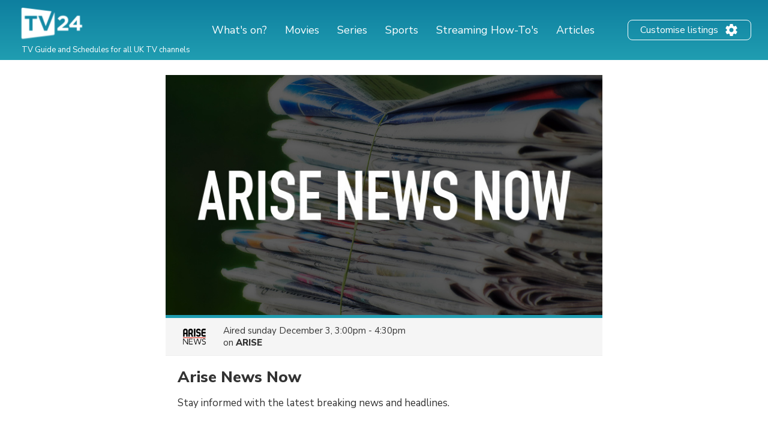

--- FILE ---
content_type: text/html; charset=utf-8
request_url: https://www.google.com/recaptcha/api2/aframe
body_size: 268
content:
<!DOCTYPE HTML><html><head><meta http-equiv="content-type" content="text/html; charset=UTF-8"></head><body><script nonce="etTj5QqN4UHzf0h4ECJoWQ">/** Anti-fraud and anti-abuse applications only. See google.com/recaptcha */ try{var clients={'sodar':'https://pagead2.googlesyndication.com/pagead/sodar?'};window.addEventListener("message",function(a){try{if(a.source===window.parent){var b=JSON.parse(a.data);var c=clients[b['id']];if(c){var d=document.createElement('img');d.src=c+b['params']+'&rc='+(localStorage.getItem("rc::a")?sessionStorage.getItem("rc::b"):"");window.document.body.appendChild(d);sessionStorage.setItem("rc::e",parseInt(sessionStorage.getItem("rc::e")||0)+1);localStorage.setItem("rc::h",'1768882762084');}}}catch(b){}});window.parent.postMessage("_grecaptcha_ready", "*");}catch(b){}</script></body></html>

--- FILE ---
content_type: application/javascript; charset=utf-8
request_url: https://fundingchoicesmessages.google.com/f/AGSKWxUvFhA4gbLqEfDozSZbrPAUgRApgrElrNNOPr8LEK3uPphEsTKpsj7E1_TfoEz4kTJdzZjsA9H5xbwNiVeZHhACbv4ALpu1rMNYMSDCU2HRTniBdDAwjy6MCcWJQhzPbj_-fHPmBn95lcvQ8o0l3rqQ9cHpbb3AYI4yLK2kDE_ogCx8qI8nYknSfmwX/_/generateAds./ads/checkViewport./yahooadsobject./bookads._banner_ad_
body_size: -1290
content:
window['50903df4-c80d-4de8-a966-4b3b440f3391'] = true;